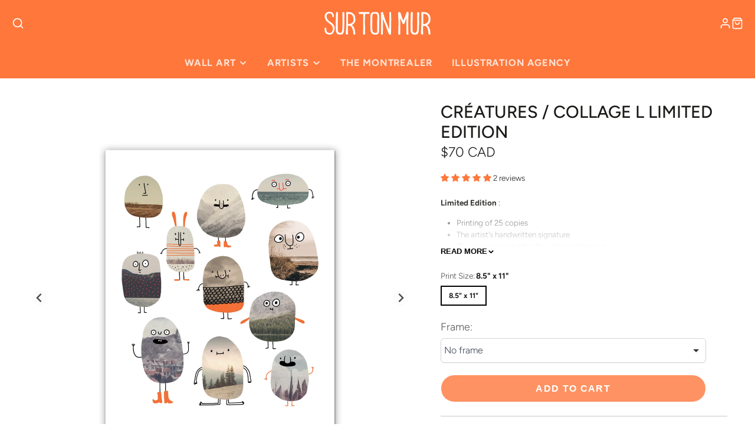

--- FILE ---
content_type: text/javascript
request_url: https://surtonmur.com/cdn/shop/t/44/assets/product-variant-selector.js?v=38082692232919160331732734874
body_size: 456
content:
(async()=>{const{updateURLParams,historyPush,parseHTML,getParentSection}=await import(window.theme.modules.utils),isEqual=(arr1,arr2)=>arr1.toString()===arr2.toString(),strEsc=str=>str.replace(/["\\]/g,"\\$&"),parseJSON=el=>JSON.parse(el.textContent),baseComponent=await import(window.theme.modules.baseComponent);customElements.define("product-variant-selector",class extends baseComponent.default{elements={variantsJSON:"[data-variants-json]",optionsJSON:"[data-options-with-values]"};render(){this.cache={},this.isProductPage=this.hasAttribute("product-page"),this.variantsData=parseJSON(this.$variantsJSON),this.optionsData=parseJSON(this.$optionsJSON),this._getDefaultVariant(),this._checkUnavailable(),this.addEventListener("change",this._variantChangeHandler.bind(this)),this.on("qtyStatusUpdate",(e,data)=>{this.cache[+data.variantId]=data.html.outerHTML},!1),this._setInititalCache()}_getDefaultVariant(){this.variant=this.variantsData.find(v=>v.id===+this.getAttribute("current-variant-id"))}_setInititalCache(){const parentSection=this.getParentSection();this.cache[this.variant.id]=parentSection.outerHTML}_checkUnavailable(){this.optionsData.map((option,i)=>{let optionsToCheck=[...this.variant.options];option.values.map(optionValue=>{optionsToCheck[i]=optionValue;const match=this._findVariantByOptions(optionsToCheck);this._toggleOption(option.name,optionValue,!match)})})}_toggleOption(name,value,disable){const targetInput=this.querySelector(`[name="${strEsc(name)}"][value="${strEsc(value)}"`);disable?targetInput.setAttribute("data-unavailable",""):targetInput.removeAttribute("data-unavailable")}_variantChangeHandler(e){if(!e.detail?.synthetic){this._selectVariantByOption(e.target);const{queryURL,currentURL}=updateURLParams({variant:this.variant.id},this.sectionId,window.location.origin+this.getAttribute("product-url"));this.isProductPage&&historyPush(currentURL),this._checkUnavailable();const cached=this.cache[this.variant.id];cached?this.forwardEvent("variantChange",{html:parseHTML(cached),variant:this.variant}):this._fetchPageWithVariant(queryURL,html=>{this.cache[this.variant.id]=html,this.forwardEvent("variantChange",{html:parseHTML(html),variant:this.variant})})}}_selectVariantByOption(target){let valueIndex=this.optionsData.findIndex(option=>option.name===target.name);if(target.hasAttribute("data-unavailable"))this.variant=this.variantsData.find(variant=>variant.options[valueIndex]===target.value),this._toogleInputs(target);else{let optionsToFind=[...this.variant.options];optionsToFind[valueIndex]=target.value,this.variant=this._findVariantByOptions(optionsToFind)}}_toogleInputs(target){this.variant.options.map((option,i)=>{if(option!==target.value){const input=this.querySelector(`input[value="${strEsc(option)}"][name="${strEsc(this.optionsData[i].name)}"]`);input.checked=!0,input.dispatchEvent(new CustomEvent("change",{bubbles:!0,detail:{synthetic:!0}}))}})}_findVariantByOptions(options){return this.variantsData.find(variant=>isEqual(variant.options,options))}_updateSwatchLable(swatchInput){swatchInput.closest("product-variant-swatch").querySelector("[data-swatch-value]").textContent=swatchInput.value}_fetchPageWithVariant(url,onResponse){return this.forwardEvent("variantLoading"),fetch(url).then(response=>response.text()).then(responseText=>{onResponse(responseText)})}}),customElements.define("product-option-picker",class extends baseComponent.default{elements={value:"[data-option-value]"};render(){this.addEventListener("change",e=>{this.$value&&(this.$value.innerText=e.target.value)})}})})();
//# sourceMappingURL=/cdn/shop/t/44/assets/product-variant-selector.js.map?v=38082692232919160331732734874


--- FILE ---
content_type: text/javascript; charset=utf-8
request_url: https://surtonmur.com/en/products/creaturescollages.js
body_size: 437
content:
{"id":12698910740,"title":"Créatures \/ collage l Limited Edition","handle":"creaturescollages","description":"\u003cp data-mce-fragment=\"1\"\u003e\u003cb data-mce-fragment=\"1\"\u003eLimited Edition\u0026nbsp;\u003c\/b\u003e:\u003cbr\u003e\u003c\/p\u003e\n\u003cul data-mce-fragment=\"1\"\u003e\n\u003cli data-mce-fragment=\"1\"\u003ePrinting of 25 copies\u003c\/li\u003e\u003cli data-mce-fragment=\"1\"\u003eThe artist's handwritten signature\u003c\/li\u003e\n\u003cli data-mce-fragment=\"1\"\u003eThe stamp created by the artist on the back\u003c\/li\u003e\n\u003cli data-mce-fragment=\"1\"\u003eAuthenticity certificate \u003ci\u003eSur Ton Mur\u003c\/i\u003e\u003cem data-mce-fragment=\"1\"\u003e\u003c\/em\u003e\u003c\/li\u003e\u003c\/ul\u003e\n\u003cdiv data-mce-fragment=\"1\"\u003e\n\u003cp\u003e\u003cimg src=\"https:\/\/cdn.shopify.com\/s\/files\/1\/0770\/2411\/products\/elise_Rond_compacte.jpg?v=1631644252\" data-image=\"v41dr0vpd9qt\"\u003e\u003c\/p\u003e\n\u003ch4 data-mce-fragment=\"1\"\u003e\u003cspan mce-data-marked=\"1\" style=\"color: #ff8000;\" data-mce-fragment=\"1\"\u003e\u003cspan mce-data-marked=\"1\" data-mce-fragment=\"1\" data-mce-style=\"text-decoration: underline;\"\u003e\u003cspan color=\"#2b00ff\" mce-data-marked=\"1\" data-mce-fragment=\"1\" data-mce-style=\"color: #2b00ff; text-decoration: underline;\"\u003e\u003ca href=\"https:\/\/surtonmur.com\/en\/collections\/elise-gravel\"\u003eMore about Élise Gravel\u003c\/a\u003e\u003c\/span\u003e\u003c\/span\u003e\u003c\/span\u003e\u003c\/h4\u003e\n\u003cp data-mce-fragment=\"1\"\u003e\u0026nbsp;\u003cbr data-mce-fragment=\"1\"\u003e\u003c\/p\u003e\n\n\u003cp data-mce-fragment=\"1\"\u003e\u003cb\u003eThe \u003ci\u003eSur Ton Mur\u003c\/i\u003e's aesthetic :\u003cstrong data-mce-fragment=\"1\"\u003e\u003cem data-mce-fragment=\"1\"\u003e\u0026nbsp;\u003c\/em\u003e\u003c\/strong\u003e\u003c\/b\u003e\u003c\/p\u003e\n\u003cp data-mce-fragment=\"1\"\u003eEach art print is printed one at a time with pigment inks on 305g acid-free rag fine art paper. The paper has a matte finish giving depth to the print and rich and vivid colours.\u003c\/p\u003e\n\u003cp data-mce-fragment=\"1\"\u003eA stamp, entirely designed by the artist, is placed on the back of the work for an original mark of authenticity.\u003cbr\u003e\u003cspan style=\"color: #000000;\"\u003e\u003cspan color=\"#2b00ff\" data-mce-fragment=\"1\" data-mce-style=\"color: #2b00ff; text-decoration: underline;\"\u003e\u003c\/span\u003e\u003c\/span\u003e\u003c\/p\u003e\n\u003c\/div\u003e","published_at":"2017-11-01T11:08:31-04:00","created_at":"2017-10-26T12:14:51-04:00","vendor":"Élise Gravel","type":"Art print","tags":["8.5x11 pouces","arbre","arbres","bibittes","campagne","creatures","Elise Gravel","gris","landscape","monster","monsters","monstre","monstres","multicolore","orange","paysage","tree","trees","vertical"],"price":7000,"price_min":7000,"price_max":7000,"available":true,"price_varies":false,"compare_at_price":null,"compare_at_price_min":0,"compare_at_price_max":0,"compare_at_price_varies":false,"variants":[{"id":32105036152934,"title":"8.5\" x 11\"","option1":"8.5\" x 11\"","option2":null,"option3":null,"sku":"ELI-098-17","requires_shipping":true,"taxable":true,"featured_image":null,"available":true,"name":"Créatures \/ collage l Limited Edition - 8.5\" x 11\"","public_title":"8.5\" x 11\"","options":["8.5\" x 11\""],"price":7000,"weight":125,"compare_at_price":null,"inventory_quantity":1,"inventory_management":"shopify","inventory_policy":"deny","barcode":"","requires_selling_plan":false,"selling_plan_allocations":[]}],"images":["\/\/cdn.shopify.com\/s\/files\/1\/0770\/2411\/products\/Creature_Collage_Cadre.jpg?v=1641582431","\/\/cdn.shopify.com\/s\/files\/1\/0770\/2411\/products\/Creature_Collage_detail.jpg?v=1641582431"],"featured_image":"\/\/cdn.shopify.com\/s\/files\/1\/0770\/2411\/products\/Creature_Collage_Cadre.jpg?v=1641582431","options":[{"name":"Print Size","position":1,"values":["8.5\" x 11\""]}],"url":"\/en\/products\/creaturescollages","media":[{"alt":null,"id":20895308873830,"position":1,"preview_image":{"aspect_ratio":1.0,"height":2000,"width":2000,"src":"https:\/\/cdn.shopify.com\/s\/files\/1\/0770\/2411\/products\/Creature_Collage_Cadre.jpg?v=1641582431"},"aspect_ratio":1.0,"height":2000,"media_type":"image","src":"https:\/\/cdn.shopify.com\/s\/files\/1\/0770\/2411\/products\/Creature_Collage_Cadre.jpg?v=1641582431","width":2000},{"alt":null,"id":20895308906598,"position":2,"preview_image":{"aspect_ratio":1.0,"height":1499,"width":1499,"src":"https:\/\/cdn.shopify.com\/s\/files\/1\/0770\/2411\/products\/Creature_Collage_detail.jpg?v=1641582431"},"aspect_ratio":1.0,"height":1499,"media_type":"image","src":"https:\/\/cdn.shopify.com\/s\/files\/1\/0770\/2411\/products\/Creature_Collage_detail.jpg?v=1641582431","width":1499}],"requires_selling_plan":false,"selling_plan_groups":[]}

--- FILE ---
content_type: text/javascript
request_url: https://surtonmur.com/cdn/shop/t/44/assets/slides-variant-changer.js?v=57734995110194277611732734874
body_size: -550
content:
(async()=>{const baseComponent=await import(window.theme.modules.baseComponent);customElements.define("slides-variant-changer",class extends baseComponent.default{elements={slideShow:"slide-show"};render(){this.$slideShow&&this.listenTo("variantChange",(e,data)=>{data.variant.featured_media&&this.$slideShow.slideTo(data.variant.featured_media.position-1)})}})})();
//# sourceMappingURL=/cdn/shop/t/44/assets/slides-variant-changer.js.map?v=57734995110194277611732734874


--- FILE ---
content_type: text/javascript
request_url: https://surtonmur.com/cdn/shop/t/44/assets/modal.js?v=72585754406319655051732734874
body_size: 268
content:
(async()=>{var setInnerHTML=function(elm,html){elm.appendChild(html),Array.from(elm.querySelectorAll("script")).forEach(oldScript=>{const newScript=document.createElement("script");Array.from(oldScript.attributes).forEach(attr=>newScript.setAttribute(attr.name,attr.value)),newScript.appendChild(document.createTextNode(oldScript.innerHTML)),oldScript.parentNode.replaceChild(newScript,oldScript)})};const baseComponent=await import(window.theme.modules.baseComponent),{hideElement,showElement,parseHTML}=await import(window.theme.modules.utils);customElements.define("modal-close",class extends baseComponent.default{render(){this.addEventListener("click",e=>{e.preventDefault(),this.trigger("closePopup")})}}),customElements.define("modal-trigger",class extends baseComponent.default{render(){this.addEventListener("click",e=>{e.preventDefault(),this.forwardEvent("openPopup",{target:this.getAttribute("target"),url:this.getAttribute("url"),layout:this.getAttribute("layout"),hiddenClose:this.hasAttribute("hidden-close")})})}}),customElements.define("modal-popup",class extends baseComponent.default{elements={content:"[data-content]",overlay:"[data-overlay]",close:"[data-close]",layout:"[data-layout]"};animationTimeout=300;html=document.querySelector("html");defaultLayoutClass="default";render(){this.hasAttribute("enable-cart")&&this._initCart(),[this.$overlay,this.$close].map(this._closeOnClick.bind(this)),this.setAttribute("style",`--transition: ${this.animationTimeout}ms;`),this.listenTo("openPopup",(e,data)=>{if(this.target=data.target,data.target==="CART"){if(!this.cartContent)return;this.layout="sidebar",this.$content.replaceChildren(this.cartContent),this._setLayout(),this._openModal();return}this.triggerSectionId=e.detail.sectionId,this.layout=data.layout||"default",this._setLayout(),data.hiddenClose&&hideElement(this.$close),this._openModal(),data.url?(this.setAttribute("loading",""),fetch(data.url).then(res=>res.text()).then(html=>{const target=new DOMParser().parseFromString(html,"text/html").querySelector(data.target);this.removeAttribute("loading"),setInnerHTML(this.$content,target)}).catch(err=>console.error(err))):(this.contentWrapper=document.querySelector(data.target),this.contentWrapper.content?this.$content.replaceChildren(...this.contentWrapper.content.cloneNode(!0).childNodes):this.$content.replaceChildren(...this.contentWrapper.childNodes))},!1),this.on("closePopup",this._closeModal.bind(this),!1),this.trigger("modalReady"),window.theme.modalReady=!0}_closeOnClick(el){el.addEventListener("click",this._closeModal.bind(this))}_closeModal(){this.removeAttribute("opened"),this.setAttribute("closing",""),setTimeout(()=>{this.contentWrapper&&!this.contentWrapper.content?this.contentWrapper.replaceChildren(...this.$content.childNodes):this.$content.replaceChildren(),this._resetLayout(),showElement(this.$close),this.removeAttribute("closing")},this.animationTimeout),this.html.classList.remove("overflow-hidden"),this.trigger("popupClosed",{sectionId:this.triggerSectionId})}_openModal(){this.setAttribute("opened",""),this.html.classList.add("overflow-hidden"),this.trigger("popupOpened",{sectionId:this.triggerSectionId})}_setLayout(){this.layout&&this.classList.add(`@layout:${this.layout}`)}_resetLayout(){this.layout&&this.classList.remove(`@layout:${this.layout}`)}_initCart(){const cartURL=this.getAttribute("cart-url"),cartTarget=this.getAttribute("cart-target");cartURL&&cartTarget&&((callback=>{fetch(cartURL).then(res=>res.text()).then(html=>{const content=parseHTML(html).querySelector(cartTarget);this.cartContent=content,document.body.appendChild(this.cartContent),document.body.removeChild(this.cartContent)})})(),this.on("updateCart",(e,{callback})=>{this.cartContent.update(callback)},!1))}})})();
//# sourceMappingURL=/cdn/shop/t/44/assets/modal.js.map?v=72585754406319655051732734874
